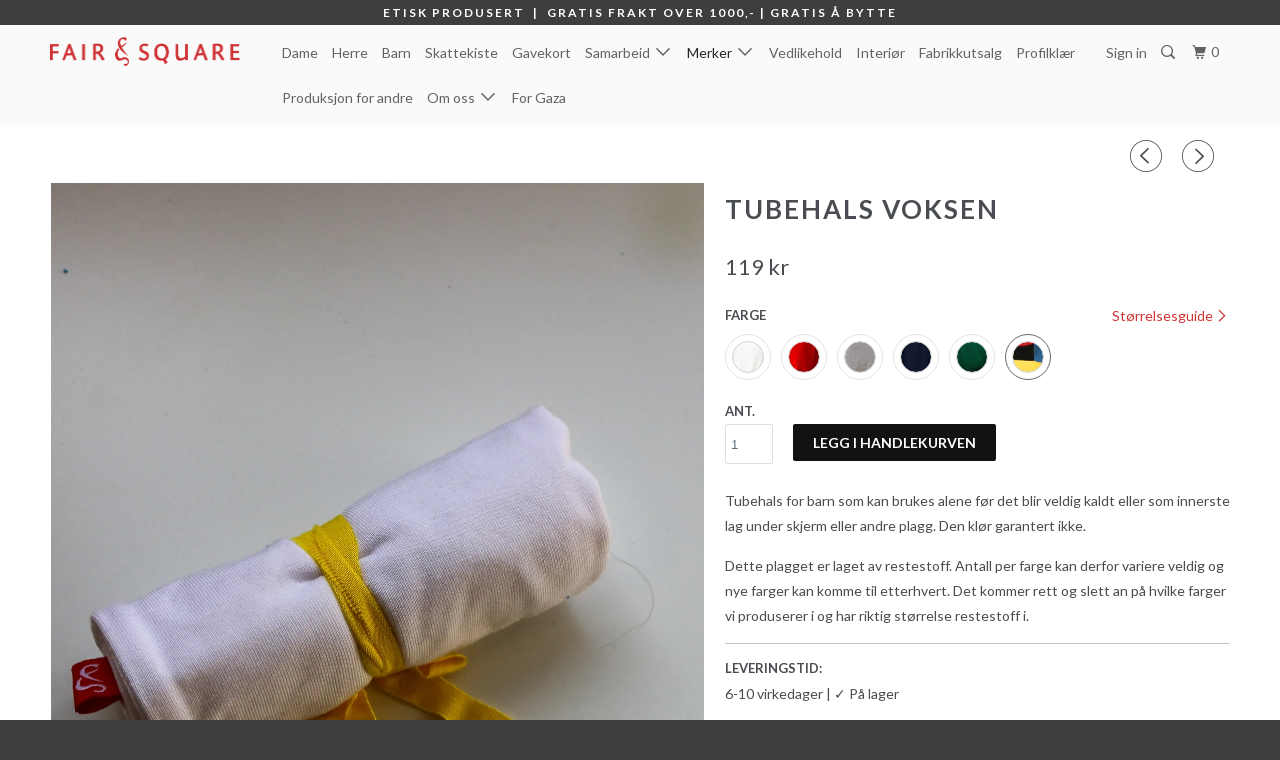

--- FILE ---
content_type: text/css
request_url: https://shopify-plugins.s3.amazonaws.com/crowdfunding-manager/css/common.css
body_size: 744
content:
/* pre-order button */
#cfm-pre-order {
    background-color: #FF0000;
    border-width: 5px;
    border-style: solid;
    border-color: #FF0000;
    border-radius: 3px; 
    color: #FFFFFF; 
    font-size: 17px; 
    font-weight: bold; 
    font-style: normal; 
    text-decoration: none; 
    font-family: inherit; 
    padding: 3px 7px; 
    height: auto;
    box-shadow: none;
    overflow: auto;
    box-sizing: content-box;
    background-image: none;
}
#cfm-pre-order:hover {
    background-color: #FF0000; 
    border-color: #FF0000; 
    color: #FFFFFF; 
}

/* description */
#cfm-description {
    background-color: #FFF; 
    border-width: 0px; 
    border-style: solid; 
    border-color: #FFF; 
    border-radius: 0px; 
}
#cfm-description, #cfm-description * {
    color: #000; 
}

/* to hide add to cart */
.cfm-hidden {
    display: none !important;
}

/* video */
#cfm-video iframe {
    max-width: 100%;
}

/* status */
#cfm-status {
    font-weight: bold;
    font-size: 1.1em;
}

/*** Progress Bar ***/
#cfm-description .cfm-progress-wrapper {
    position: relative;
    box-shadow: 0 0 5px rgba(0,0,0,0.6);
    overflow: hidden;
    line-height: normal;

    border: 3px solid #7BD17A;
    background-color: #646464;
    border-radius: 7px;
}

#cfm-description .cfm-progress-bar {
    position: absolute;
    background-size: 40px 40px;
    background-image: linear-gradient(135deg, rgba(255, 255, 255, 0.15) 25%, rgba(0, 0, 0, 0) 25%, rgba(0, 0, 0, 0) 50%, rgba(255, 255, 255, 0.15) 50%, rgba(255, 255, 255, 0.15) 75%, rgba(0, 0, 0, 0) 75%, rgba(0, 0, 0, 0));
    /*animation: 2s linear 0s normal none infinite cfm-progress-bar-stripes;*/
    /*-webkit-animation: cfm-progress-bar-stripes 2s linear infinite;*/
    height: 100%;
    z-index: 0;

    background-color: #15A113;
}
#cfm-description .cfm-progress-mask {
    position: absolute;
    top: 0;
    left: 0;
    height: 100%;
    width: 100%;
    box-shadow: inset 0 0 5px rgba(0,0,0,0.5);
    z-index: 100;
}
#cfm-description .cfm-progress-text {
    position: relative;
    padding: 10px 12px;
    z-index: 50;

    color: #FFFFC8;
    font-size: 14px;
}

@keyframes cfm-progress-bar-stripes{
    from{background-position:40px 0}
    to{background-position:0 0}
}